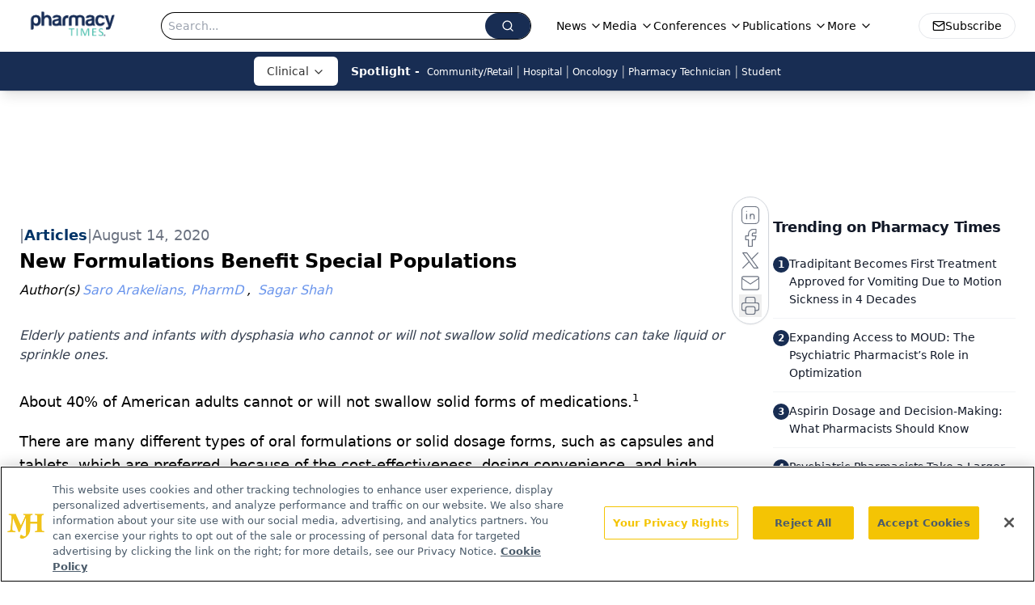

--- FILE ---
content_type: text/html; charset=utf-8
request_url: https://www.google.com/recaptcha/api2/aframe
body_size: 181
content:
<!DOCTYPE HTML><html><head><meta http-equiv="content-type" content="text/html; charset=UTF-8"></head><body><script nonce="2b9bQ-x4oy6OfeY6n4Eb3A">/** Anti-fraud and anti-abuse applications only. See google.com/recaptcha */ try{var clients={'sodar':'https://pagead2.googlesyndication.com/pagead/sodar?'};window.addEventListener("message",function(a){try{if(a.source===window.parent){var b=JSON.parse(a.data);var c=clients[b['id']];if(c){var d=document.createElement('img');d.src=c+b['params']+'&rc='+(localStorage.getItem("rc::a")?sessionStorage.getItem("rc::b"):"");window.document.body.appendChild(d);sessionStorage.setItem("rc::e",parseInt(sessionStorage.getItem("rc::e")||0)+1);localStorage.setItem("rc::h",'1767643403028');}}}catch(b){}});window.parent.postMessage("_grecaptcha_ready", "*");}catch(b){}</script></body></html>

--- FILE ---
content_type: application/javascript; charset=utf-8
request_url: https://www.pharmacytimes.com/_astro/multi-media.DeexSma7.js
body_size: 368
content:
import{j as t}from"./jsx-runtime.BCUOLYe_.js";import{a as c,u as a}from"./url-for.jsvVyHUY.js";import{u as n}from"./use-sanity-client.CNcBmoDP.js";import"./index.yBjzXJbu.js";import"./image-url.umd.Cyyg4bmc.js";import"./_commonjsHelpers.D6-XlEtG.js";import"./index.HXEJb8BZ.js";import"./use-create-sanity-client.BUph3mfE.js";import"./index.browser.xqmeRVLq.js";import"./preload-helper.BlTxHScW.js";import"./tslib.es6.DCgJAGIv.js";const _=o=>{let{value:{medias:s}}=o;const r=n();let i=s&&s.some(l=>!!l.poster);if(s&&s.length>0){let l="";switch(s.length){case 1:l="w-full";break;case 2:l="w-1/2";break;case 3:l="w-1/3";break;case 4:l="w-1/4";break}return t.jsx("div",{className:"multi-media-container mb-4 mt-4",children:t.jsx("div",{className:"flex flex-row gap-3",children:s.map(e=>t.jsx("div",{className:`${l} mobile-styling`,children:t.jsx("a",{...e.upload_doc&&e.upload_doc.asset&&{href:c({asset:e.upload_doc}),target:e.blank?"_blank":"_self"},style:{cursor:e.upload_doc&&e.upload_doc.asset&&e.upload_doc.asset.url?"pointer":"default"},children:t.jsxs("div",{className:"multi-media-image-container mb-4",children:[i&&t.jsxs("picture",{children:[t.jsx("source",{media:"(min-width: 1200px)",srcSet:a(r,e.poster,1500,null,null,"max")}),t.jsx("source",{media:"(min-width: 600px)",srcSet:a(r,e.poster,1e3,null,null,"max")}),t.jsx("source",{media:"(max-width: 600px)",srcSet:a(r,e.poster,500,null,null,"max")}),t.jsx("img",{"images-count":s.length,className:"multi-media-image h-auto w-full object-cover",src:a(r,e.poster),alt:e.alt||""})]}),e.caption&&t.jsx("span",{className:"text-sm text-[#6c757d]",children:e.caption})]})})},e._key))})})}return null};export{_ as default};


--- FILE ---
content_type: application/javascript
request_url: https://api.lightboxcdn.com/z9gd/43406/www.pharmacytimes.com/jsonp/z?cb=1767643391673&dre=l&callback=jQuery112404358867658084702_1767643391656&_=1767643391657
body_size: 1015
content:
jQuery112404358867658084702_1767643391656({"response":"[base64].[base64]","success":true,"dre":"l"});